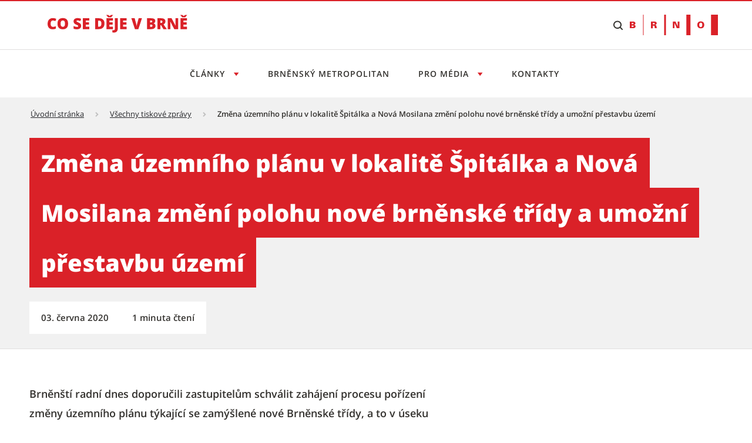

--- FILE ---
content_type: text/html;charset=UTF-8
request_url: https://cosedeje.brno.cz/w/zmena-uzemniho-planu-v-lokalite-spitalka-a-nova-mosilana-zmeni-polohu-nove-brnenske-tridy-a-umozni-prestavbu-uzemi
body_size: 20256
content:




































		<!DOCTYPE html>





























































<html class="ltr" dir="ltr" lang="cs-CZ">

<head>
	<title>Změna územního plánu v lokalitě Špitálka a Nová Mosilana změní polohu nové brněnské třídy a umožní přestavbu území - Tiskový servis</title>

	<meta content="initial-scale=1.0, width=device-width" name="viewport" />

    <link rel="stylesheet" href="https://cosedeje.brno.cz/o/brno-theme/css/app.min.css">
    <link rel="stylesheet" href="https://cosedeje.brno.cz/o/brno-theme/css/print.min.css" media="print">

    <script src="https://cosedeje.brno.cz/o/brno-theme/js/vendor/jquery-3.6.0.min.js"></script>
    <script src="https://cosedeje.brno.cz/o/brno-theme/js/vendor/glightbox.min.js"></script>









































<meta content="text/html; charset=UTF-8" http-equiv="content-type" />














<link data-senna-track="temporary" href="https://cosedeje.brno.cz/w/zmena-uzemniho-planu-v-lokalite-spitalka-a-nova-mosilana-zmeni-polohu-nove-brnenske-tridy-a-umozni-prestavbu-uzemi" rel="canonical" />

<meta property="og:locale" content="cs_CZ">
<meta property="og:locale:alternate" content="cs_CZ">
<meta property="og:site_name" content="Tiskový servis">
<meta property="og:title" content="Změna územního plánu v lokalitě Špitálka a Nová Mosilana změní polohu nové brněnské třídy a umožní přestavbu území">
<meta property="og:type" content="website">
<meta property="og:url" content="https://cosedeje.brno.cz/w/zmena-uzemniho-planu-v-lokalite-spitalka-a-nova-mosilana-zmeni-polohu-nove-brnenske-tridy-a-umozni-prestavbu-uzemi">


<link href="https://cosedeje.brno.cz/o/brno-theme/images/favicon.ico" rel="icon" />



    
        <link id="liferayAUICSS" />
    

        




    
        <link id="liferayPortalCSS" />
    

        










<script data-senna-track="temporary" type="text/javascript">
	// <![CDATA[
		var Liferay = Liferay || {};

		Liferay.Browser = {
			acceptsGzip: function() {
				return true;
			},

			

			getMajorVersion: function() {
				return 131.0;
			},

			getRevision: function() {
				return '537.36';
			},
			getVersion: function() {
				return '131.0';
			},

			

			isAir: function() {
				return false;
			},
			isChrome: function() {
				return true;
			},
			isEdge: function() {
				return false;
			},
			isFirefox: function() {
				return false;
			},
			isGecko: function() {
				return true;
			},
			isIe: function() {
				return false;
			},
			isIphone: function() {
				return false;
			},
			isLinux: function() {
				return false;
			},
			isMac: function() {
				return true;
			},
			isMobile: function() {
				return false;
			},
			isMozilla: function() {
				return false;
			},
			isOpera: function() {
				return false;
			},
			isRtf: function() {
				return true;
			},
			isSafari: function() {
				return true;
			},
			isSun: function() {
				return false;
			},
			isWebKit: function() {
				return true;
			},
			isWindows: function() {
				return false;
			}
		};

		Liferay.Data = Liferay.Data || {};

		Liferay.Data.ICONS_INLINE_SVG = true;

		Liferay.Data.NAV_SELECTOR = '#navigation';

		Liferay.Data.NAV_SELECTOR_MOBILE = '#navigationCollapse';

		Liferay.Data.isCustomizationView = function() {
			return false;
		};

		Liferay.Data.notices = [
			

			
		];

		Liferay.PortletKeys = {
			DOCUMENT_LIBRARY: 'com_liferay_document_library_web_portlet_DLPortlet',
			DYNAMIC_DATA_MAPPING: 'com_liferay_dynamic_data_mapping_web_portlet_DDMPortlet',
			ITEM_SELECTOR: 'com_liferay_item_selector_web_portlet_ItemSelectorPortlet'
		};

		Liferay.PropsValues = {
			JAVASCRIPT_SINGLE_PAGE_APPLICATION_TIMEOUT: 0,
			NTLM_AUTH_ENABLED: false,
			UPLOAD_SERVLET_REQUEST_IMPL_MAX_SIZE: 1073741824
		};

		Liferay.ThemeDisplay = {

			

			
				getLayoutId: function() {
					return '38';
				},

				

				getLayoutRelativeControlPanelURL: function() {
					return '/group/tiskovy-servis/~/control_panel/manage';
				},

				getLayoutRelativeURL: function() {
					return '/cs/w/zmena-uzemniho-planu-v-lokalite-spitalka-a-nova-mosilana-zmeni-polohu-nove-brnenske-tridy-a-umozni-prestavbu-uzemi';
				},
				getLayoutURL: function() {
					return 'https://cosedeje.brno.cz/cs/w/zmena-uzemniho-planu-v-lokalite-spitalka-a-nova-mosilana-zmeni-polohu-nove-brnenske-tridy-a-umozni-prestavbu-uzemi';
				},
				getParentLayoutId: function() {
					return '0';
				},
				isControlPanel: function() {
					return false;
				},
				isPrivateLayout: function() {
					return 'false';
				},
				isVirtualLayout: function() {
					return false;
				},
			

			getBCP47LanguageId: function() {
				return 'cs-CZ';
			},
			getCanonicalURL: function() {

				

				return 'https\x3a\x2f\x2fcosedeje\x2ebrno\x2ecz\x2fcs\x2fw\x2fzmena-uzemniho-planu-v-lokalite-spitalka-a-nova-mosilana-zmeni-polohu-nove-brnenske-tridy-a-umozni-prestavbu-uzemi';
			},
			getCDNBaseURL: function() {
				return 'https://cosedeje.brno.cz';
			},
			getCDNDynamicResourcesHost: function() {
				return '';
			},
			getCDNHost: function() {
				return '';
			},
			getCompanyGroupId: function() {
				return '20123';
			},
			getCompanyId: function() {
				return '20097';
			},
			getDefaultLanguageId: function() {
				return 'cs_CZ';
			},
			getDoAsUserIdEncoded: function() {
				return '';
			},
			getLanguageId: function() {
				return 'cs_CZ';
			},
			getParentGroupId: function() {
				return '317111';
			},
			getPathContext: function() {
				return '';
			},
			getPathImage: function() {
				return '/image';
			},
			getPathJavaScript: function() {
				return '/o/frontend-js-web';
			},
			getPathMain: function() {
				return '/c';
			},
			getPathThemeImages: function() {
				return 'https://cosedeje.brno.cz/o/brno-theme/images';
			},
			getPathThemeRoot: function() {
				return '/o/brno-theme';
			},
			getPlid: function() {
				return '720';
			},
			getPortalURL: function() {
				return 'https://cosedeje.brno.cz';
			},
			getScopeGroupId: function() {
				return '317111';
			},
			getScopeGroupIdOrLiveGroupId: function() {
				return '317111';
			},
			getSessionId: function() {
				return '';
			},
			getSiteAdminURL: function() {
				return 'https://cosedeje.brno.cz/group/tiskovy-servis/~/control_panel/manage?p_p_lifecycle=0&p_p_state=maximized&p_p_mode=view';
			},
			getSiteGroupId: function() {
				return '317111';
			},
			getURLControlPanel: function() {
				return '/group/control_panel?refererPlid=720';
			},
			getURLHome: function() {
				return 'https\x3a\x2f\x2fcosedeje\x2ebrno\x2ecz\x2fweb\x2fcz';
			},
			getUserEmailAddress: function() {
				return '';
			},
			getUserId: function() {
				return '20102';
			},
			getUserName: function() {
				return '';
			},
			isAddSessionIdToURL: function() {
				return false;
			},
			isImpersonated: function() {
				return false;
			},
			isSignedIn: function() {
				return false;
			},
			isStateExclusive: function() {
				return false;
			},
			isStateMaximized: function() {
				return false;
			},
			isStatePopUp: function() {
				return false;
			}
		};

		var themeDisplay = Liferay.ThemeDisplay;

		Liferay.AUI = {

			

			getAvailableLangPath: function() {
				return 'available_languages.jsp?browserId=chrome&themeId=smb_WAR_brnotheme&colorSchemeId=01&minifierType=js&languageId=cs_CZ&b=7306&t=1769093327411';
			},
			getCombine: function() {
				return true;
			},
			getComboPath: function() {
				return '/combo/?browserId=chrome&minifierType=&languageId=cs_CZ&b=7306&t=1765866113504&';
			},
			getDateFormat: function() {
				return '%d.%m.%Y';
			},
			getEditorCKEditorPath: function() {
				return '/o/frontend-editor-ckeditor-web';
			},
			getFilter: function() {
				var filter = 'raw';

				
					
						filter = 'min';
					
					

				return filter;
			},
			getFilterConfig: function() {
				var instance = this;

				var filterConfig = null;

				if (!instance.getCombine()) {
					filterConfig = {
						replaceStr: '.js' + instance.getStaticResourceURLParams(),
						searchExp: '\\.js$'
					};
				}

				return filterConfig;
			},
			getJavaScriptRootPath: function() {
				return '/o/frontend-js-web';
			},
			getLangPath: function() {
				return 'aui_lang.jsp?browserId=chrome&themeId=smb_WAR_brnotheme&colorSchemeId=01&minifierType=js&languageId=cs_CZ&b=7306&t=1765866113504';
			},
			getPortletRootPath: function() {
				return '/html/portlet';
			},
			getStaticResourceURLParams: function() {
				return '?browserId=chrome&minifierType=&languageId=cs_CZ&b=7306&t=1765866113504';
			}
		};

		Liferay.authToken = 'SdgKkXHG';

		

		Liferay.currentURL = '\x2fw\x2fzmena-uzemniho-planu-v-lokalite-spitalka-a-nova-mosilana-zmeni-polohu-nove-brnenske-tridy-a-umozni-prestavbu-uzemi';
		Liferay.currentURLEncoded = '\x252Fw\x252Fzmena-uzemniho-planu-v-lokalite-spitalka-a-nova-mosilana-zmeni-polohu-nove-brnenske-tridy-a-umozni-prestavbu-uzemi';
	// ]]>
</script>

<script src="/o/js_loader_config?t=1765866087004" type="text/javascript"></script>
<script data-senna-track="permanent" src="/combo?browserId=chrome&minifierType=js&languageId=cs_CZ&b=7306&t=1765866113504&/o/frontend-js-aui-web/aui/aui/aui.js&/o/frontend-js-aui-web/liferay/modules.js&/o/frontend-js-aui-web/liferay/aui_sandbox.js&/o/frontend-js-aui-web/aui/attribute-base/attribute-base.js&/o/frontend-js-aui-web/aui/attribute-complex/attribute-complex.js&/o/frontend-js-aui-web/aui/attribute-core/attribute-core.js&/o/frontend-js-aui-web/aui/attribute-observable/attribute-observable.js&/o/frontend-js-aui-web/aui/attribute-extras/attribute-extras.js&/o/frontend-js-aui-web/aui/event-custom-base/event-custom-base.js&/o/frontend-js-aui-web/aui/event-custom-complex/event-custom-complex.js&/o/frontend-js-aui-web/aui/oop/oop.js&/o/frontend-js-aui-web/aui/aui-base-lang/aui-base-lang.js&/o/frontend-js-aui-web/liferay/dependency.js&/o/frontend-js-aui-web/liferay/util.js&/o/frontend-js-web/loader/config.js&/o/frontend-js-web/loader/loader.js&/o/frontend-js-web/liferay/dom_task_runner.js&/o/frontend-js-web/liferay/events.js&/o/frontend-js-web/liferay/lazy_load.js&/o/frontend-js-web/liferay/liferay.js&/o/frontend-js-web/liferay/global.bundle.js&/o/frontend-js-web/liferay/portlet.js&/o/frontend-js-web/liferay/workflow.js" type="text/javascript"></script>




	

	<script data-senna-track="temporary" src="/o/js_bundle_config?t=1765866336396" type="text/javascript"></script>


<script data-senna-track="temporary" type="text/javascript">
	// <![CDATA[
		
			
				
		

		

		
	// ]]>
</script>





	
		

			

			
		
		



	
		

			

			
		
	













	

	





	



	















<link class="lfr-css-file" data-senna-track="temporary" href="https://cosedeje.brno.cz/o/brno-theme/css/main.css?browserId=chrome&amp;themeId=smb_WAR_brnotheme&amp;minifierType=css&amp;languageId=cs_CZ&amp;b=7306&amp;t=1765862520000" id="liferayThemeCSS" rel="stylesheet" type="text/css" />








        
	<style data-senna-track="temporary" type="text/css">

		

			

		

			

		

			

		

			

		

			

		

			

		

			

		

			

		

	</style>

      

<style data-senna-track="temporary" type="text/css">
</style>




















<script data-senna-track="temporary" type="text/javascript">
	if (window.Analytics) {
		window._com_liferay_document_library_analytics_isViewFileEntry = false;
	}
</script>







<script type="text/javascript">
// <![CDATA[
Liferay.on(
	'ddmFieldBlur', function(event) {
		if (window.Analytics) {
			Analytics.send(
				'fieldBlurred',
				'Form',
				{
					fieldName: event.fieldName,
					focusDuration: event.focusDuration,
					formId: event.formId,
					page: event.page
				}
			);
		}
	}
);

Liferay.on(
	'ddmFieldFocus', function(event) {
		if (window.Analytics) {
			Analytics.send(
				'fieldFocused',
				'Form',
				{
					fieldName: event.fieldName,
					formId: event.formId,
					page: event.page
				}
			);
		}
	}
);

Liferay.on(
	'ddmFormPageShow', function(event) {
		if (window.Analytics) {
			Analytics.send(
				'pageViewed',
				'Form',
				{
					formId: event.formId,
					page: event.page,
					title: event.title
				}
			);
		}
	}
);

Liferay.on(
	'ddmFormSubmit', function(event) {
		if (window.Analytics) {
			Analytics.send(
				'formSubmitted',
				'Form',
				{
					formId: event.formId
				}
			);
		}
	}
);

Liferay.on(
	'ddmFormView', function(event) {
		if (window.Analytics) {
			Analytics.send(
				'formViewed',
				'Form',
				{
					formId: event.formId,
					title: event.title
				}
			);
		}
	}
);
// ]]>
</script>










    <link rel="apple-touch-icon" sizes="180x180" href="/o/brno-theme/assets/images/favicon/apple-touch-icon.png" />
    <link rel="icon" type="image/png" sizes="96x96" href="/o/brno-theme/assets/images/favicon/favicon-96x96.png" />
    <link rel="shortcut icon" href="/o/brno-theme/assets/images/favicon/favicon.ico" />
    <link rel="icon" type="image/svg+xml" href="/o/brno-theme/assets/images/favicon/favicon.svg" />
    <link rel="manifest" href="/o/brno-theme/assets/images/favicon/site.webmanifest" />

    <meta name="apple-mobile-web-app-title" content="Změna územního plánu v lokalitě Špitálka a Nová Mosilana změní polohu nové brněnské třídy a umožní přestavbu území - Tiskový servis" />

    <meta name="msapplication-TileColor" content="#ffffff">
    <meta name="msapplication-TileImage" content="/o/brno-theme/assets/images/favicon/web-app-manifest-192x192.png">
    <meta name="theme-color" content="#ffffff">

</head>

<body class="chrome controls-visible  yui3-skin-sam signed-out public-page site appbar-two-line-fixed">


















































































<div class="d-flex flex-column min-vh-100">

	<div class="d-flex flex-column flex-fill smb-theme smb-design">
        <section class="flex-fill " id="content">
            <h2 class="sr-only" role="heading" aria-level="1">Změna územního plánu v lokalitě Špitálka a Nová Mosilana změní polohu nové brněnské třídy a umožní přestavbu území - Tiskový servis</h2>


































	
	

		


















	

		

		
			
		

		
			
				<div class="layout-content portlet-layout" id="main-content" >
					



























	

	<div class="">

				

				<div class=" mb-lg-0 ml-lg-0 mr-lg-0 mt-lg-0 pb-lg-0 pl-lg-0 pr-lg-0 pt-lg-0" style="box-sizing: border-box;border-style: solid; border-width: 0px;opacity: 1.0;">
					<div id="fragment-3102-zvun" >
	<script type="text/javascript">
		$(document).ready(function() {
			let scriptToAdd = document.createElement('script');
			scriptToAdd.type = 'text/javascript';
			let inlineScript = document.createTextNode(
					`var _paq = window._paq = window._paq || [];
					/* tracker methods like "setCustomDimension" should be called before "trackPageView" */
					_paq.push(["setDoNotTrack", true]);
					_paq.push(["disableCookies"]);
					_paq.push(['trackPageView']);
					_paq.push(['enableLinkTracking']);
					(function() {
							var u="https://emmb-matomo.brno.cz/";
							_paq.push(['setTrackerUrl', u+'matomo.php']);
							_paq.push(['setSiteId', '11']);
							var d=document, g=d.createElement('script'), s=d.getElementsByTagName('script')[0];
							g.async=true; g.src=u+'matomo.js'; s.parentNode.insertBefore(g,s);
					})();`);
			scriptToAdd.appendChild(inlineScript);
			$('head').append(scriptToAdd);

			let noscriptToAdd = document.createElement('noscript');
			let inlineNoscript = document.createTextNode(
					`<p><img referrerpolicy="no-referrer-when-downgrade" src="https://emmb-matomo.brno.cz/matomo.php?idsite=11&amp;rec=1" style="border:0;" alt="" /></p>`);
			noscriptToAdd.appendChild(inlineNoscript);    
			$('head').append(noscriptToAdd);
		});
	</script>

</div>
				</div>
			</div>
		
		
		
	



	
		
		
		
		
		
			<div class="">

				

				<div class=" mb-lg-0 ml-lg-0 mr-lg-0 mt-lg-0 pb-lg-0 pl-lg-0 pr-lg-0 pt-lg-0" style="box-sizing: border-box;border-style: solid; border-width: 0px;opacity: 1.0;">
					<div id="fragment-4515-kubx" >

<style>
/* uprava scroll na kotvu kvuli fixni hlavicce */
html {
    scroll-padding-top: 220px;
}

.smb-theme .bno-skip-link ~ .bno-logo:first-of-type svg {
    height: 35px;
}

/* to allow shrink */
@media (max-width: 31.99em) {
    .smb-theme .bno-skip-link ~ .bno-logo:first-of-type svg {
        height: unset;
        max-height: 35px;
    }
}

.smb-theme .bno-appbar-two-line__logo .bno-link svg {
    width: 100%; /* to allow shrink */
    color: unset; /* to remove black color for visited link */
}
</style>

<header class="bno-appbar-two-line">
    <div class="bno-container bno-appbar-two-line__container">
        <div class="bno-container__content">
            <nav class="bno-skip-link" aria-label="Odkazy na přeskočení obsahu">
                <ul class="bno-list--plain">
                    <li>
                        <a class="bno-skip-link__item" href="#bno-main" aria-label="Přeskočit na obsah">Přeskočit na obsah</a>
                    </li>
                </ul>
            </nav>
                <div class="bno-appbar-two-line__logo">
                    <a class="bno-link" href="/" aria-label="Přejít na úvodní stranu">
                            <svg version="1.1" xmlns="http://www.w3.org/2000/svg" xmlns:xlink="http://www.w3.org/1999/xlink" viewbox="0 0 238 40">
                                <path fill="currentColor" d="M8.95,14.93c-1.19,0-2.12.49-2.79,1.47s-1,2.33-1,4.04c0,3.57,1.36,5.36,4.08,5.36.82,0,1.62-.11,2.39-.34s1.54-.5,2.32-.83v4.24c-1.55.69-3.3,1.03-5.26,1.03-2.8,0-4.95-.81-6.44-2.44s-2.24-3.97-2.24-7.05c0-1.92.36-3.61,1.09-5.07s1.76-2.58,3.12-3.36,2.96-1.17,4.79-1.17c2.01,0,3.92.44,5.75,1.31l-1.54,3.95c-.69-.32-1.37-.59-2.06-.81s-1.42-.33-2.21-.33Z" />
                                <path fill="currentColor" d="M34.92,20.34c0,3.12-.77,5.5-2.3,7.12s-3.77,2.44-6.73,2.44-5.14-.82-6.7-2.45c-1.55-1.63-2.33-4.01-2.33-7.13s.77-5.45,2.32-7.08,3.79-2.44,6.73-2.44,5.19.81,6.72,2.42,2.29,3.99,2.29,7.12ZM22.15,20.34c0,3.59,1.25,5.38,3.75,5.38,1.27,0,2.21-.44,2.82-1.31.61-.87.92-2.23.92-4.08s-.31-3.22-.93-4.11-1.55-1.33-2.79-1.33c-2.51,0-3.77,1.81-3.77,5.43Z" />
                                <path fill="currentColor" d="M57.17,24.01c0,1.15-.29,2.17-.88,3.07s-1.43,1.59-2.53,2.08-2.39.74-3.87.74c-1.24,0-2.27-.09-3.11-.26s-1.71-.48-2.62-.91v-4.47c.96.49,1.95.87,2.98,1.15s1.98.41,2.84.41c.74,0,1.29-.13,1.64-.39s.52-.59.52-1c0-.25-.07-.48-.21-.67s-.36-.38-.67-.58c-.31-.2-1.13-.59-2.47-1.19-1.21-.55-2.12-1.08-2.72-1.6s-1.05-1.11-1.35-1.78-.44-1.46-.44-2.37c0-1.71.62-3.04,1.87-4s2.95-1.43,5.13-1.43c1.92,0,3.88.44,5.88,1.33l-1.54,3.87c-1.73-.8-3.23-1.19-4.49-1.19-.65,0-1.13.11-1.42.34s-.44.51-.44.85c0,.36.19.69.56.98s1.4.81,3.07,1.57c1.6.72,2.71,1.49,3.33,2.32s.93,1.86.93,3.12Z" />
                                <path fill="currentColor" d="M71.06,29.65h-11.02V11.09h11.02v4.02h-6v2.92h5.56v4.02h-5.56v3.5h6v4.09Z" />
                                <path fill="currentColor" d="M96.81,19.97c0,3.1-.85,5.48-2.56,7.16s-4.1,2.51-7.19,2.51h-6V11.09h6.42c2.98,0,5.28.76,6.9,2.29s2.43,3.72,2.43,6.6ZM91.61,20.15c0-1.7-.34-2.96-1.01-3.78s-1.69-1.23-3.07-1.23h-1.46v10.4h1.12c1.52,0,2.64-.44,3.35-1.33s1.07-2.24,1.07-4.06Z" />
                                <path fill="currentColor" d="M111.38,5.44v.37c-.56.56-1.15,1.19-1.76,1.9s-1.11,1.34-1.49,1.89h-4.99c-.33-.51-.8-1.11-1.4-1.81s-1.23-1.36-1.87-1.99v-.37h3.28c.58.36,1.4,1,2.46,1.9.99-.86,1.84-1.5,2.55-1.9h3.22ZM111.16,29.65h-11.02V11.09h11.02v4.02h-6v2.92h5.56v4.02h-5.56v3.5h6v4.09Z" />
                                <path fill="currentColor" d="M112.95,35.47c-.91,0-1.78-.09-2.6-.27v-3.9c.27.05.56.11.86.17s.63.1.99.1c.83,0,1.42-.25,1.78-.75.36-.5.53-1.35.53-2.56V11.09h5.04v16.74c0,2.51-.55,4.42-1.65,5.71s-2.75,1.94-4.95,1.94Z" />
                                <path fill="currentColor" d="M134.58,29.65h-11.02V11.09h11.02v4.02h-6v2.92h5.56v4.02h-5.56v3.5h6v4.09Z" />
                                <path fill="currentColor" d="M155.01,11.09h5.61l-6.08,18.56h-5.9l-6.06-18.56h5.64l2.53,9.41c.53,2.09.81,3.55.86,4.37.06-.59.18-1.33.36-2.22s.33-1.59.47-2.1l2.58-9.46Z" />
                                <path fill="currentColor" d="M169.38,11.09h6.47c2.52,0,4.39.37,5.62,1.12,1.22.75,1.83,1.92,1.83,3.5,0,1.04-.27,1.93-.8,2.67s-1.24,1.21-2.11,1.42v.13c1.15.3,1.98.81,2.5,1.52.52.71.77,1.63.77,2.77,0,1.68-.63,3.01-1.9,3.98-1.26.97-2.99,1.45-5.17,1.45h-7.22V11.09ZM174.4,18.21h1.51c.72,0,1.28-.15,1.67-.44.39-.3.59-.74.59-1.32,0-1.04-.79-1.56-2.36-1.56h-1.41v3.33ZM174.4,21.88v3.9h1.76c1.57,0,2.35-.66,2.35-1.98,0-.62-.21-1.09-.63-1.42-.42-.33-1.03-.49-1.82-.49h-1.66Z" />
                                <path fill="currentColor" d="M191.92,22.89v6.75h-5.01V11.09h6.08c5.04,0,7.57,1.83,7.57,5.48,0,2.15-1.05,3.81-3.15,4.99l5.41,8.09h-5.69l-3.94-6.75h-1.27ZM191.92,19.12h.94c1.75,0,2.63-.77,2.63-2.32,0-1.28-.86-1.92-2.58-1.92h-.99v4.24Z" />
                                <path fill="currentColor" d="M222.17,29.65h-6.58l-6.78-13.08h-.11c.16,2.06.24,3.63.24,4.71v8.37h-4.44V11.09h6.55l6.75,12.9h.08c-.12-1.87-.18-3.37-.18-4.51v-8.39h4.47v18.56Z" />
                                <path fill="currentColor" d="M237.42,5.44v.37c-.56.56-1.15,1.19-1.76,1.9s-1.11,1.34-1.49,1.89h-4.99c-.33-.51-.8-1.11-1.4-1.81-.61-.7-1.23-1.36-1.87-1.99v-.37h3.28c.58.36,1.4,1,2.46,1.9.99-.86,1.84-1.5,2.55-1.9h3.22ZM237.2,29.65h-11.02V11.09h11.02v4.02h-6v2.92h5.56v4.02h-5.56v3.5h6v4.09Z" />
                            </svg>
                    </a>
                </div>
            <nav class="bno-actions u-hide--tablet" aria-label="Vyhledávání">
                <ul class="bno-list--plain">
                        <li>
                            <!-- Note: JS will change this html to: wcag--show switched tabindex="0" -->
                            <button class="bno-toggle bno-toggle--search bno-trigger--search wcag--hide" tabindex="-1" aria-label="Zobrazit vyhledávací formulář" aria-expanded="false" aria-controls="bno-search">
                                <span class="bno-icon bno-icon--search" aria-hidden="true"></span>
                            </button>
                            <!-- Note: JS will change this html to: wcag--hide switched tabindex="-1" -->
                            <a class="bno-toggle bno-toggle--search bno-trigger--search wcag--show" href="#vyhledavani" tabindex="0" aria-label="Přeskočit na vyhledávání">
                                <span class="bno-icon bno-icon--search" aria-hidden="true"></span>
                            </a>
                        </li>
                </ul>
            </nav>
            <a class="bno-logo" href="https://www.brno.cz" title="Přejít na web Brno.cz" aria-label="Přejít na web Brno.cz">
                <svg version="1.1" xmlns="http://www.w3.org/2000/svg" xmlns:xlink="http://www.w3.org/1999/xlink" viewbox="0 0 150 35" xml:space="preserve">
                    <path fill="currentColor" fill-rule="evenodd" clip-rule="evenodd" d="M5.1,20.9c0.8,0,1.4-0.5,1.4-1.2c0-0.6-0.4-1.2-1.2-1.3H3.2v2.5H5.1z M3.2,16.3l1.6,0
                        c0.9,0,1.4-0.3,1.4-1.2C6.3,14.4,5.7,14,5,14H3.2V16.3z M0.1,23.1V11.7h5.5c2.1,0,4,1,4,3c0,1.4-1.2,2.3-2.5,2.5v0
                        c1.5,0.2,2.7,1.2,2.7,2.8c0,3.3-4.2,3.1-4.3,3.1H0.1z M40.5,16.6c1,0,2-0.1,2-1.3c0-1.2-1-1.3-2-1.3h-1.2v2.6H40.5z M41.4,11.7
                        c1.9,0,4.4,0.5,4.4,2.9c0,1.7-1.3,2.6-2.9,2.8v0.1c2,0,2.4,1.1,2.6,2.8c0.1,1,0.3,1.9,0.5,2.8h-3.4c-0.2-0.8-0.3-1.6-0.3-2.4
                        c-0.1-1.4-0.2-1.9-1.8-1.9h-1.2v4.4h-3.2V11.7H41.4z M77.8,11.7l3.8,8.5l0,0v-8.5h2.8v11.4h-4.4l-3.9-8.7h0v8.7h-2.8V11.7H77.8z
                        M120.8,13.7c-2.2,0-2.6,2-2.6,3.8c0,1.7,0.4,3.7,2.6,3.7c2.2,0,2.6-2,2.6-3.7C123.4,15.7,123,13.7,120.8,13.7 M23.6,0v34.9h-1.2V0
                        H23.6z M61.4,0v34.9h-2.9V0H61.4z M103.3,0v34.9h-7V0H103.3z M149.9,0v34.9h-11.6V0H149.9z M120.8,11.5c3.8,0,5.9,2.2,5.9,5.9
                        c0,3.8-2.1,5.9-5.9,5.9c-3.8,0-5.9-2.2-5.9-5.9C114.9,13.7,117,11.5,120.8,11.5z"></path>
                </svg>
            </a>
        </div>
    </div>
    <div class="bno-container bno-appbar-two-line__container">
        <div class="bno-container__content">
            <nav class="bno-main-nav" id="bno-navigation" aria-label="Hlavní navigace">
                <!-- .bno-main-nav__inner je v Global\ddm-templates\brno_theme_style-navigation.ftl -->








































	

	<div class="portlet-boundary portlet-boundary_com_liferay_site_navigation_menu_web_portlet_SiteNavigationMenuPortlet_  portlet-static portlet-static-end portlet-barebone portlet-navigation " id="p_p_id_com_liferay_site_navigation_menu_web_portlet_SiteNavigationMenuPortlet_INSTANCE_hlavnimenu_">
		<span id="p_com_liferay_site_navigation_menu_web_portlet_SiteNavigationMenuPortlet_INSTANCE_hlavnimenu"></span>




	

	
		
			






































	
	
	
		
<section class="portlet" id="portlet_com_liferay_site_navigation_menu_web_portlet_SiteNavigationMenuPortlet_INSTANCE_hlavnimenu">

	<div class="portlet-content">


		
			<div class=" portlet-content-container">
				


	<div class="portlet-body">



	
		
			
			
				
					























































	

				

				
					
					
						


	

		




















	

		

		
			
				

        <div class="bno-main-nav__inner">
            <div class="bno-main-nav__scroll">
                <ul class="bno-main-nav__container">

                            <li class="bno-main-nav__item bno-main-nav__item--expandable">
                                <button type="button" class="bno-main-nav__link" aria-expanded="false" aria-controls="subnav1" aria-label="Otevřít menu Články">
                                    Články
                                </button>
                                <div id="subnav1" class="bno-main-nav__sub-nav">
                                    <div class="bno-main-nav__sub-inner">
                                        <div class="bno-main-nav__sub-scroll">

                                                <div class="bno-main-nav__sub-col">
                                                        <ul class="bno-main-nav__sub-container">

        <li class="bno-main-nav__sub-item">
            <a href="https://cosedeje.brno.cz/vsechny-clanky?kategorie=bydleni" class="bno-link" aria-label="Bydlení">
                Bydlení
            </a>
        </li>

        <li class="bno-main-nav__sub-item">
            <a href="https://cosedeje.brno.cz/vsechny-clanky?kategorie=doprava" class="bno-link" aria-label="Doprava">
                Doprava
            </a>
        </li>

        <li class="bno-main-nav__sub-item">
            <a href="https://cosedeje.brno.cz/vsechny-clanky?kategorie=investice-dotace" class="bno-link" aria-label="Investice &amp; dotace">
                Investice &amp; dotace
            </a>
        </li>

        <li class="bno-main-nav__sub-item">
            <a href="https://cosedeje.brno.cz/vsechny-clanky?kategorie=urad" class="bno-link" aria-label="Úřad">
                Úřad
            </a>
        </li>

        <li class="bno-main-nav__sub-item">
            <a href="https://cosedeje.brno.cz/vsechny-clanky?kategorie=volny-cas" class="bno-link" aria-label="Volný čas">
                Volný čas
            </a>
        </li>

                                                        </ul>






        <div class="bno-main-nav__sub-cta">
            <a href="https://cosedeje.brno.cz/vsechny-clanky" class="bno-button bno-button--standalone bno-button--secondary" aria-label="Všechny články">
                Všechny články
            </a>
        </div>
                                                </div>
                                        </div>
                                    </div>
                                </div>
                            </li>
                            <li class="bno-main-nav__item">
                                <a href="https://cosedeje.brno.cz/brnensky-metropolitan" class="bno-main-nav__link" aria-label="Brněnský metropolitan">
                                    Brněnský metropolitan
                                </a>
                            </li>


                            <li class="bno-main-nav__item bno-main-nav__item--expandable">
                                <button type="button" class="bno-main-nav__link" aria-expanded="false" aria-controls="subnav2" aria-label="Otevřít menu Pro média">
                                    Pro média
                                </button>
                                <div id="subnav2" class="bno-main-nav__sub-nav">
                                    <div class="bno-main-nav__sub-inner">
                                        <div class="bno-main-nav__sub-scroll">

                                                <div class="bno-main-nav__sub-col">
                                                        <ul class="bno-main-nav__sub-container">

        <li class="bno-main-nav__sub-item">
            <a href="https://cosedeje.brno.cz/vsechny-clanky?typ=tiskova-zprava" class="bno-link" aria-label="Tiskové zprávy">
                Tiskové zprávy
            </a>
        </li>

        <li class="bno-main-nav__sub-item">
            <a href="https://cosedeje.brno.cz/akce" class="bno-link" aria-label="Akce">
                Akce
            </a>
        </li>

        <li class="bno-main-nav__sub-item">
            <a href="https://cosedeje.brno.cz/fotogalerie" class="bno-link" aria-label="Fotogalerie">
                Fotogalerie
            </a>
        </li>
                                                        </ul>



                                                </div>
                                        </div>
                                    </div>
                                </div>
                            </li>
                            <li class="bno-main-nav__item">
                                <a href="https://cosedeje.brno.cz/kontakty" class="bno-main-nav__link" aria-label="Kontakty">
                                    Kontakty
                                </a>
                            </li>

                </ul>
            </div>
        </div>

    <style>
    #search-list-module .bno-breadcrumbs {
        display: none;
    }
    .control-menu-container {
        display: none;
    }
    .lfr-product-menu-panel + div .control-menu-container {
        display: block;
    }
    </style>


			
			
		
	
	
	
	


	
	

					
				
			
		
	
	



	</div>

			</div>
		
	</div>
</section>
	

		
		
	







	</div>




            </nav>
                <nav class="bno-actions u-hide-from--tablet" aria-label="Vyhledávání">
                    <ul class="bno-list--plain">
                        <li>
                            <!-- Note: JS will change this html to: wcag--show switched tabindex="0" -->
                            <button class="bno-toggle bno-toggle--search bno-trigger--search wcag--hide" tabindex="-1" aria-label="Zobrazit vyhledávací formulář" aria-expanded="false" aria-controls="bno-search">
                                <span class="bno-icon bno-icon--search" aria-hidden="true"></span>
                            </button>
                            <!-- Note: JS will change this html to: wcag--hide switched tabindex="-1" -->
                            <a class="bno-toggle bno-toggle--search bno-trigger--search wcag--show" href="#vyhledavani" tabindex="0" aria-label="Přeskočit na vyhledávání">
                                <span class="bno-icon bno-icon--search" aria-hidden="true"></span>
                            </a>
                        </li>
                    </ul>
                </nav>
                <div class="bno-container bno-container--spread-min bno-actions__search" id="bno-search">
                    <div class="bno-container__content">
                        <div id="search-whisperer-header-module" class="bno-search" data-template="header" data-group-id="317111" data-show-site-url="false" data-result-url="/vyhledavani" data-endpoint="/search/tis/autocomplete">
                        </div>
                    </div>
                </div>
        </div>
    </div>
</header>










































	

	<div class="portlet-boundary portlet-boundary_com_asseco_smb_web_portal_portlets_announcement_AnnouncementPortlet_  portlet-static portlet-static-end portlet-barebone show-announcement-portlet " id="p_p_id_com_asseco_smb_web_portal_portlets_announcement_AnnouncementPortlet_INSTANCE_show_announcement_tiskovyservis_">
		<span id="p_com_asseco_smb_web_portal_portlets_announcement_AnnouncementPortlet_INSTANCE_show_announcement_tiskovyservis"></span>




	

	
		
			






































	
	
	
		
<section class="portlet" id="portlet_com_asseco_smb_web_portal_portlets_announcement_AnnouncementPortlet_INSTANCE_show_announcement_tiskovyservis">

	<div class="portlet-content">


		
			<div class=" portlet-content-container">
				


	<div class="portlet-body">



	
		
			
			
				
					























































	

				

				
					
					
						


	

		






























	
	

					
				
			
		
	
	



	</div>

			</div>
		
	</div>
</section>
	

		
		
	







	</div>






</div>
				</div>
			</div>
		
		
		
	



	
		
		
		
		
			
				
				

					

					























	
		
		
		
		
		
		
		

			

			























	
		
		
		
		
		
			<div class="">

				

				<div class=" mb-lg-0 ml-lg-0 mr-lg-0 mt-lg-0 pb-lg-0 pl-lg-0 pr-lg-0 pt-lg-0" style="box-sizing: border-box;border-style: solid; border-width: 0px;opacity: 1.0;">
					






































        
                <div class="journal-content-article " data-analytics-asset-id="1208168" data-analytics-asset-title="Změna územního plánu v lokalitě Špitálka a Nová Mosilana změní polohu nové brněnské třídy a umožní přestavbu území" data-analytics-asset-type="web-content">
                        

                        


<main tabindex="-1" id="bno-main">

    




    <section class="bno-breadcrumbs-container">
    	<div class="bno-container bno-container--offset-none">
    		<div class="bno-container__content">
    			<nav class="bno-breadcrumbs" aria-label="">
          	        <ol class="bno-breadcrumbs__list">
        <li class="bno-breadcrumbs__item">
            <span aria-hidden="true"></span>
    			<a href="/" class="bno-link" aria-label="Úvodní stránka">Úvodní stránka</a>
    		
    		<script>
        		var breadcrumbsBeznaStranka = breadcrumbsBeznaStranka || [];
        
        		breadcrumbsBeznaStranka.push({
        			name: 'Úvodní stránka',
        			url: 'https://cosedeje.brno.cz/',
        		});
        	</script>
    	</li>
        <li class="bno-breadcrumbs__item">
            <span aria-hidden="true"></span>
    			<a href="/vsechny-clanky?typ=tiskova-zprava" class="bno-link" aria-label="Všechny tiskové zprávy">Všechny tiskové zprávy</a>
    		
    		<script>
        		var breadcrumbsBeznaStranka = breadcrumbsBeznaStranka || [];
        
        		breadcrumbsBeznaStranka.push({
        			name: 'Všechny tiskové zprávy',
        			url: 'https://cosedeje.brno.cz/vsechny-clanky',
        		});
        	</script>
    	</li>
        <li class="bno-breadcrumbs__item">
            <span aria-hidden="true"></span>
    			<strong aria-current="page">Změna územního plánu v lokalitě Špitálka a Nová Mosilana změní polohu nové brněnské třídy a umožní přestavbu území</strong>
    		
    		<script>
        		var breadcrumbsBeznaStranka = breadcrumbsBeznaStranka || [];
        
        		breadcrumbsBeznaStranka.push({
        			name: 'Změna územního plánu v lokalitě Špitálka a Nová Mosilana změní polohu nové brněnské třídy a umožní přestavbu území',
        			url: 'https://cosedeje.brno.cz/w/zmena-uzemniho-planu-v-lokalite-spitalka-a-nova-mosilana-zmeni-polohu-nove-brnenske-tridy-a-umozni-prestavbu-uzemi',
        		});
        	</script>
    	</li>
                    </ol>
    	        </nav>
    		</div>
    	</div>
    </section>

    <script>
        (function () {
            const data = {
                "@context": "https://schema.org",
                "@type": "BreadcrumbList",
                "itemListElement": [],
            };
    
            breadcrumbsBeznaStranka.forEach((item, index) => {
                const listItem = {
                    "@type": "ListItem",
                    "position": index + 1,
                    "name": item.name,
                    "item": item.url,
                };
    
                data.itemListElement.push(listItem);
            });
    
            const script = document.createElement('script');
            script.setAttribute('type', 'application/ld+json');
            script.textContent = JSON.stringify(data);
            document.head.appendChild(script);
        })();
    </script>

    <header>
        <div class="bno-hero-banner bno-hero-banner--height-auto bno-hero-banner--compact">
            <div class="bno-container">
                <div class="bno-container__content">
        <h1 class="bno-title--alpha">
            <span>Změna územního plánu v lokalitě Špitálka a Nová Mosilana změní polohu nové brněnské třídy a umožní přestavbu území</span>
        </h1>

                        <ul class="bno-subtitle__list bno-subtitle--with-top-offset bno-list--plain">
        <li>
            <span class="bno-subtitle">
                    <span>03. června 2020</span>
            </span>
        </li>
        <li>
            <span class="bno-subtitle">
                    <span>1 minuta čtení</span>
            </span>
        </li>
                        </ul>
                </div>
            </div>
        </div>
    </header>

    <div class="bno-main">
        <div class="bno-container">
            <div class="bno-container__content">
                <div class="bno-layout bno-layout--ratio-3-1">
                    <article class="bno-layout__col bno-layout__col--spread-25">
                            <p class='bno-perex'>Brněnští radní dnes doporučili zastupitelům schválit zahájení procesu pořízení změny územního plánu týkající se zamýšlené nové Brněnské třídy, a to v úseku mezi ulicemi Mlýnská a Cejl.</p>

                            <p><em>„Hlavním cílem změny je určit novou trasu zamýšlené Brněnské třídy, a především umožnit přestavbu starých opuštěných továrních areálů na tzv. chytrou čtvrť a novou čtvrť pro bydlení. S tím také souvisí úpravy navazujících funkčních ploch, které by vytvořily územní podmínky pro plánované záměry přestaveb v daném území,“</em> popsal <strong>radní pro oblast územního plánování a rozvoje Filip Chvátal</strong>. </p><p>Díky tomu se prověří možnost úpravy polohy části trasy Brněnské třídy tak, aby se zachovala koncepce dopravy.<em> „Vzhledem k celému průběhu této trasy v navazujícím (změnou neřešeném) území požaduji prověření možnosti změn navazujícího funkčního využití ploch pro účely plánovaných přestaveb v území. Změna územního plánu má také odpovědět na otázku, jak vysoké budovy v tomto místě budou. V neposlední řadě je v daném území potřeba zajistit veřejnou vybavenost, jako jsou mateřská a základní škola,“ </em>dodal<strong> Filip Chvátal</strong>. </p><p>Zpracovatel změny územního plánu bude vybrán poté, co s tímto bude souhlasit Zastupitelstvo města Brna.</p><p></p><p></p><p></p><p><em>Bc. Filip Poňuchálek<br>Tiskový mluvčí<br>Magistrát města Brna<br>tel.: +420 542 172 162<br>mobil: +420 773 785 318<br>e-mail: ponuchalek.filip@brno.cz&nbsp; </br></br></br></br></br></em></p>

                        <ul class="bno-grid bno-grid--x2 bno-list--plain">

                        </ul>

                    </article>
                    
                    <aside class="bno-layout__col bno-layout__col--spread-15">



                            <div>
                                <h3 class="_only-child:d-none u-mt--48">Související</h3>






        
                            </div>
                    </aside>
                </div>
            </div>
        </div>


                <section class="bno-container bno-container--full-with-border">
                    <div class="bno-container__content">
                        <h2>Další zprávy z rubriky</h2>
                        <ul class="bno-flexbox bno-flexbox--grid-or-scroll bno-flexbox--gap-16 bno-flexbox--articles bno-list--plain">

                                <li>
    <article class="bno-preview-tile bno-preview-tile--no-border bno-preview-tile--no-offset-x">
        <div class="bno-preview-tile__header">
    <img src="[data-uri]"
        alt="Tisková zpráva - defaultní obrázek"
        style="width: 280px; height: 140px;">
        </div>
        <div class="bno-preview-tile__info">
            <span>29. ledna 2026</span>

                <a href="/vsechny-clanky?kategorie=doprava" 
                    aria-label="Doprava">Doprava</a>
        </div>
        <div class="bno-preview-tile__content">
            <h5>
                <a href="/w/parkovaci-dum-v-novem-liskovci-ma-zacit-rust-jeste-letos-prinese-skoro-300-mist" aria-label="Parkovací dům v Novém Lískovci má začít růst ještě letos, přinese skoro 300 míst">Parkovací dům v Novém Lískovci má začít růst ještě letos, přinese skoro 300 míst</a>
            </h5>
                <p class="bno-note">Více parkovacích míst by už v příštím roce mělo usnadnit život novolískoveckému obyvatelstvu. Na místě dnešní neoficiální parkovací plochy vznikne čtyřpodlažní parkovací dům částečně zapuštěný do...</p>
        </div>
    </article>
                                </li>


                                <li>
    <article class="bno-preview-tile bno-preview-tile--no-border bno-preview-tile--no-offset-x">
        <div class="bno-preview-tile__header">
    <img src="[data-uri]"
        alt="Tisková zpráva - defaultní obrázek"
        style="width: 280px; height: 140px;">
        </div>
        <div class="bno-preview-tile__info">
            <span>28. ledna 2026</span>

                <a href="/vsechny-clanky?kategorie=brnenska-metropolitni-oblast" 
                    aria-label="Brněnská metropolitní oblast">Brněnská metropolitní oblast</a>
        </div>
        <div class="bno-preview-tile__content">
            <h5>
                <a href="/w/metropolitni-oblasti-a-aglomerace-zakladaji-spolecny-svazek-cilem-je-mit-silny-a-jednotny-hlas-pri-prosazovani-zajmu-mest" aria-label="Metropolitní oblasti a aglomerace zakládají společný svazek. Cílem je mít silný a jednotný hlas při prosazování zájmů měst">Metropolitní oblasti a aglomerace zakládají společný svazek. Cílem je mít silný a jednotný hlas při prosazování zájmů měst</a>
            </h5>
                <p class="bno-note">Primátoři českých metropolitních oblastí a aglomerací se 27. ledna v Praze sešli na prvním zasedání valné hromady svazku obcí Metropolitních oblastí a aglomerací České republiky (SO MOA). Zasedání...</p>
        </div>
    </article>
                                </li>


                                <li>
    <article class="bno-preview-tile bno-preview-tile--no-border bno-preview-tile--no-offset-x">
        <div class="bno-preview-tile__header">
    <img src="[data-uri]"
        alt="Tisková zpráva - defaultní obrázek"
        style="width: 280px; height: 140px;">
        </div>
        <div class="bno-preview-tile__info">
            <span>28. ledna 2026</span>

                <a href="/vsechny-clanky?kategorie=kultura-kreativni-odvetvi" 
                    aria-label="Kultura & kreativní odvětví">Kultura & kreativní odvětví</a>
        </div>
        <div class="bno-preview-tile__content">
            <h5>
                <a href="/w/divadlo-radost-hleda-noveho-reditele-ci-reditelku" aria-label="Divadlo Radost hledá nového ředitele či ředitelku">Divadlo Radost hledá nového ředitele či ředitelku</a>
            </h5>
                <p class="bno-note">Rada města Brna na své dnešní schůzi vyhlásila výběrové řízení na ředitele nebo ředitelku Divadla Radost.</p>
        </div>
    </article>
                                </li>


                                <li>
    <article class="bno-preview-tile bno-preview-tile--no-border bno-preview-tile--no-offset-x">
        <div class="bno-preview-tile__header">
    <img src="[data-uri]"
        alt="Tisková zpráva - defaultní obrázek"
        style="width: 280px; height: 140px;">
        </div>
        <div class="bno-preview-tile__info">
            <span>28. ledna 2026</span>

                <a href="/vsechny-clanky?kategorie=technologie-inovace" 
                    aria-label="Technologie & inovace">Technologie & inovace</a>
        </div>
        <div class="bno-preview-tile__content">
            <h5>
                <a href="/w/brno-inovovalo-mapove-aplikace-k-udrzitelnym-tematum" aria-label="Brno inovovalo mapové aplikace k udržitelným tématům">Brno inovovalo mapové aplikace k udržitelným tématům</a>
            </h5>
                <p class="bno-note">Nové přehledné mapy ekologických projektů mají k&nbsp;dispozici Brňané a Brňanky. Město sjednotilo a modernizovalo aplikace k Ekodotacím, podpoře stromů i cirkulární ekonomice tak, aby se v nich...</p>
        </div>
    </article>
                                </li>

                        </ul>
                    </div>
                </section>


            <section class="bno-container bno-container--full-with-border">
                <div class="bno-container__content">
                    <h2>Nejnovější tiskové zprávy</h2>
                    <ul class="bno-flexbox bno-flexbox--grid-or-scroll bno-flexbox--gap-16 bno-flexbox--articles bno-list--plain">

                            <li>
    <article class="bno-preview-tile bno-preview-tile--no-border bno-preview-tile--no-offset-x">
        <div class="bno-preview-tile__header">
    <img src="[data-uri]"
        alt="Tisková zpráva - defaultní obrázek"
        style="width: 280px; height: 140px;">
        </div>
        <div class="bno-preview-tile__info">
            <span>29. ledna 2026</span>

                <a href="/vsechny-clanky?kategorie=doprava" 
                    aria-label="Doprava">Doprava</a>
        </div>
        <div class="bno-preview-tile__content">
            <h5>
                <a href="/w/parkovaci-dum-v-novem-liskovci-ma-zacit-rust-jeste-letos-prinese-skoro-300-mist" aria-label="Parkovací dům v Novém Lískovci má začít růst ještě letos, přinese skoro 300 míst">Parkovací dům v Novém Lískovci má začít růst ještě letos, přinese skoro 300 míst</a>
            </h5>
                <p class="bno-note">Více parkovacích míst by už v příštím roce mělo usnadnit život novolískoveckému obyvatelstvu. Na místě dnešní neoficiální parkovací plochy vznikne čtyřpodlažní parkovací dům částečně zapuštěný do...</p>
        </div>
    </article>
                            </li>


                            <li>
    <article class="bno-preview-tile bno-preview-tile--no-border bno-preview-tile--no-offset-x">
        <div class="bno-preview-tile__header">
    <img src="[data-uri]"
        alt="Tisková zpráva - defaultní obrázek"
        style="width: 280px; height: 140px;">
        </div>
        <div class="bno-preview-tile__info">
            <span>28. ledna 2026</span>

                <a href="/vsechny-clanky?kategorie=brnenska-metropolitni-oblast" 
                    aria-label="Brněnská metropolitní oblast">Brněnská metropolitní oblast</a>
        </div>
        <div class="bno-preview-tile__content">
            <h5>
                <a href="/w/metropolitni-oblasti-a-aglomerace-zakladaji-spolecny-svazek-cilem-je-mit-silny-a-jednotny-hlas-pri-prosazovani-zajmu-mest" aria-label="Metropolitní oblasti a aglomerace zakládají společný svazek. Cílem je mít silný a jednotný hlas při prosazování zájmů měst">Metropolitní oblasti a aglomerace zakládají společný svazek. Cílem je mít silný a jednotný hlas při prosazování zájmů měst</a>
            </h5>
                <p class="bno-note">Primátoři českých metropolitních oblastí a aglomerací se 27. ledna v Praze sešli na prvním zasedání valné hromady svazku obcí Metropolitních oblastí a aglomerací České republiky (SO MOA). Zasedání...</p>
        </div>
    </article>
                            </li>


                            <li>
    <article class="bno-preview-tile bno-preview-tile--no-border bno-preview-tile--no-offset-x">
        <div class="bno-preview-tile__header">
    <img src="[data-uri]"
        alt="Tisková zpráva - defaultní obrázek"
        style="width: 280px; height: 140px;">
        </div>
        <div class="bno-preview-tile__info">
            <span>28. ledna 2026</span>

                <a href="/vsechny-clanky?kategorie=kultura-kreativni-odvetvi" 
                    aria-label="Kultura & kreativní odvětví">Kultura & kreativní odvětví</a>
        </div>
        <div class="bno-preview-tile__content">
            <h5>
                <a href="/w/divadlo-radost-hleda-noveho-reditele-ci-reditelku" aria-label="Divadlo Radost hledá nového ředitele či ředitelku">Divadlo Radost hledá nového ředitele či ředitelku</a>
            </h5>
                <p class="bno-note">Rada města Brna na své dnešní schůzi vyhlásila výběrové řízení na ředitele nebo ředitelku Divadla Radost.</p>
        </div>
    </article>
                            </li>


                            <li>
    <article class="bno-preview-tile bno-preview-tile--no-border bno-preview-tile--no-offset-x">
        <div class="bno-preview-tile__header">
    <img src="[data-uri]"
        alt="Tisková zpráva - defaultní obrázek"
        style="width: 280px; height: 140px;">
        </div>
        <div class="bno-preview-tile__info">
            <span>28. ledna 2026</span>

                <a href="/vsechny-clanky?kategorie=technologie-inovace" 
                    aria-label="Technologie & inovace">Technologie & inovace</a>
        </div>
        <div class="bno-preview-tile__content">
            <h5>
                <a href="/w/brno-inovovalo-mapove-aplikace-k-udrzitelnym-tematum" aria-label="Brno inovovalo mapové aplikace k udržitelným tématům">Brno inovovalo mapové aplikace k udržitelným tématům</a>
            </h5>
                <p class="bno-note">Nové přehledné mapy ekologických projektů mají k&nbsp;dispozici Brňané a Brňanky. Město sjednotilo a modernizovalo aplikace k Ekodotacím, podpoře stromů i cirkulární ekonomice tak, aby se v nich...</p>
        </div>
    </article>
                            </li>

                    </ul>
                </div>
            </section>
    </div>
</main>

<style>
.smb-theme ._flex-col {
    display: flex;
    flex-direction: column;
}

.smb-theme ._h-full {
    height: 100%;
}
</style>
                </div>

                
        



				</div>
			</div>
		
		
		
	


		
	


				
			
		
		
		
		
	



	
		
		
		
		
		
			<div class="">

				

				<div class=" mb-lg-0 ml-lg-0 mr-lg-0 mt-lg-0 pb-lg-0 pl-lg-0 pr-lg-0 pt-lg-0" style="box-sizing: border-box;border-style: solid; border-width: 0px;opacity: 1.0;">
					<div id="fragment-0-cjdj" >







































	

	<div class="portlet-boundary portlet-boundary_com_liferay_journal_content_web_portlet_JournalContentPortlet_  portlet-static portlet-static-end portlet-barebone portlet-journal-content " id="p_p_id_com_liferay_journal_content_web_portlet_JournalContentPortlet_INSTANCE_cjdj_">
		<span id="p_com_liferay_journal_content_web_portlet_JournalContentPortlet_INSTANCE_cjdj"></span>




	

	
		
			






































	
	
	
		
<section class="portlet" id="portlet_com_liferay_journal_content_web_portlet_JournalContentPortlet_INSTANCE_cjdj">

	<div class="portlet-content">

			<div class="autofit-float autofit-row portlet-header">


					<div class="autofit-col autofit-col-end">
						<div class="autofit-section">
							<div class="visible-interaction">
	
		

		

		

		
	
</div>
						</div>
					</div>
			</div>

		
			<div class=" portlet-content-container">
				


	<div class="portlet-body">



	
		
			
			
				
					























































	

				

				
					
					
						


	

		
































	
	
		
			
			
				
					
					
					

						

						<div class="" data-fragments-editor-item-id="20131-317909" data-fragments-editor-item-type="fragments-editor-mapped-item">
							




















        
                <div class="journal-content-article " data-analytics-asset-id="317907" data-analytics-asset-title="Patička" data-analytics-asset-type="web-content">
                        

                        

    <footer class="bno-footer bno-footer-project u-bg-color--grey" id="menu">
        <div class="bno-container">
            <div class="bno-container__content">
                <div class="bno-footer__big-col">
                    <div class="bno-footer__merged-col">
                        <div class="bno-footer__col">
                            <nav class="bno-footer__guidepost">
                                    <ul>

            <li>
                <a href="/aktuality" aria-label="Aktuality">Aktuality</a>
            </li>

            <li>
                <a href="/brnensky-metropolitan" aria-label="Brněnský metropolitan">Brněnský metropolitan</a>
            </li>

            <li>
                <a href="/pro-media" aria-label="Pro média">Pro média</a>
            </li>
                                    </ul>

                                    <ul>

            <li>
                <a href="/kontakty" aria-label="Kontakty">Kontakty</a>
            </li>

            <li>
                <a href="https://cosedeje.brno.cz/w/pravidla-soutezi-na-socialnich-sitich" aria-label="Pravidla soutěží">Pravidla soutěží</a>
            </li>

                                    </ul>
                            </nav>
                        </div>
                        <div class="bno-footer__col">
                                <address class="bno-bodycopy">
                                    <strong>Magistrát města Brna</strong><br>Dominikánské nám. 196/1<br>601 67 Brno<br><a href="tel:Tel.: 542 172 162" aria-label="Odkaz na telefonní číslo Tel.: 542 172 162">Tel.: 542 172 162</a>
                                </address>
                        </div>
                    </div>
                </div>

                    <div class="bno-footer__col bno-footer__col-social">

    <ul class="bno-social-list">
        <li class="bno-social-list__item">
            <a class="bno-social-list__link" href="https://www.facebook.com/brnomycity/" target="_blank" aria-label="Přejít na Facebook">
                <span class="bno-icon bno-icon--facebook" aria-hidden="true"></span>
            </a>
        </li>
        <li class="bno-social-list__item">
            <a class="bno-social-list__link" href="https://twitter.com/brnomycity" target="_blank" aria-label="Přejít na Platformu X">
                <span class="bno-icon bno-icon--x-platform" aria-hidden="true"></span>
            </a>
        </li>
        <li class="bno-social-list__item">
            <a class="bno-social-list__link" href="https://www.youtube.com/c/cityofbrno" target="_blank" aria-label="Přejít na Youtube">
                <span class="bno-icon bno-icon--youtube" aria-hidden="true"></span>
            </a>
        </li>
        <li class="bno-social-list__item">
            <a class="bno-social-list__link" href="https://www.instagram.com/accounts/login/?next=/brnomycity/" target="_blank" aria-label="Přejít na Instagram">
                <span class="bno-icon bno-icon--instagram" aria-hidden="true"></span>
            </a>
        </li>
    </ul>
                    </div>
            </div>
        </div>

        <div class="bno-container bno-container--centered">
            <div class="bno-container__content">
                <p class="bno-note">
                    2026
                        © Statutární město Brno<br>
                        Všechna práva vyhrazena – použití obsahu nebo jeho částí je možné pouze se souhlasem Magistrátu města Brna.
                </p>
            </div>
        </div>
    </footer>

    <script defer src="/fe/objednani/build/bundle.js?v=1"></script>

                </div>

                
        




							
						</div>
					
				
			
		
	




	

	

	

	

	

	




	
	

					
				
			
		
	
	



	</div>

			</div>
		
	</div>
</section>
	

		
		
	







	</div>




</div>
				</div>
			</div>
		
		
		
	



	
		
		
		
		
		
			<div class="">

				

				<div class=" mb-lg-0 ml-lg-0 mr-lg-0 mt-lg-0 pb-lg-0 pl-lg-0 pr-lg-0 pt-lg-0" style="box-sizing: border-box;border-style: solid; border-width: 0px;opacity: 1.0;">
					<div id="fragment-5202-scnl" > <script type="text/javascript">
        document.querySelectorAll('.bno-main table').forEach(item => { if(!item.classList.contains('bno-table')) { item.classList.add('bno-table', 'bno-table--mobile-block') } })

    function ochranaEmailovychAdres() {
        const replaceInnerTextAttributeName = 'data-replace-text';
        const elements = document.querySelectorAll('a[href^=mailto][data-mail]');
        elements.forEach(element => {
            const domain = element.dataset.domain || 'brno.cz';
            element.href += element.dataset.mail + '@' + domain;

            if (element.hasAttribute(replaceInnerTextAttributeName) && element.getAttribute(replaceInnerTextAttributeName).toLowerCase() === 'true') { 
                element.innerText = element.dataset.mail;
            }
        })
    }
    ochranaEmailovychAdres();

        $(function () {
            $('#hrefFm').remove();
        });
</script></div><style>/* ochrana e-mailovych adres */
a[href^=mailto][data-mail][data-replace-text='true']:after {
    content: '@brno.cz'
}

a[href^=mailto][data-mail][data-domain][data-replace-text='true']:after {
    content: '@' attr(data-domain)
}

/* Aby btn konfigurace agregatoru neblokoval klikani v celem radku */
.portlet-journal-content.portlet-barebone .portlet .portlet-header {
    width: auto;
}

/* Utility class for hide heading with empty content */
._only-child\:d-none:only-child {
    display: none;
}

/* TEMP FIX */
.smb-theme figcaption,
.enavrhy-theme figcaption {
    font-size: 15px;
}

/* TEMP FIX - scrollable nav Dalsi */
.smb-theme .bno-main-nav__moved-scroll {
    max-height: calc(100dvh - 150px);
    overflow-y: auto;
    overscroll-behavior-y: none;
}

/* TODO - add more utility classes to theme */
.smb-theme .u-mt--48 {
    margin-top: 48px;
}

.smb-theme .position-relative {
    position: relative;
}

.smb-theme ._icon-play {
    position: absolute;
    right: 8px;
    bottom: 8px;
}

/* Aby bolo mozne centrovat fragmenty pouzitim styles > Text Align */
.text-center {
    text-align: center;
}</style><script>(function() {var configuration = {}; var fragmentElement = document.querySelector('#fragment-5202-scnl'); var fragmentNamespace = 'scnl';// Fix if hostname ends with dot
(function() {
    const hostname = window.location.hostname;

    if (hostname.endsWith('.')) {
        const cleanHost = hostname.slice(0, -1);
        const newUrl = window.location.protocol + '//' + cleanHost + window.location.pathname + window.location.search + window.location.hash;
        window.location.replace(newUrl);
    }
})();

document.addEventListener("DOMContentLoaded", () => {
    initToc();
    initTabs();
});

// Naplni Souhrn (ToC) vsemi h2 na strance.
function initToc() {
    const tocContainer = document.querySelector("#bno-summary-content.js-auto-fill");
    if (!tocContainer) return;

    const headers = document.querySelectorAll("h2:not(.sr-only)");
    if (headers.length === 0) return;

    let links = '';

    headers.forEach((header, index) => {
        let id = header.id || removeDiacritics(header.textContent.trim().toLowerCase()).replace(/\s+/g, "-").replace(/[^a-z0-9-]/g, "");
        header.id = id;
        links += `
            <a
                class="bno-block-link bno-block-link--compact"
                href="#${id}"
                aria-label="Posunout stránku na: ${header.textContent}"
            >
                <div class="bno-block-link__content">
                    <span class="bno-link bno-link--standalone">
                        ${header.textContent}
                    </span>
                </div>
            </a>
        `;
    });

    tocContainer.innerHTML = links;
}

function removeDiacritics(str) {
    return str.normalize("NFD").replace(/\p{Diacritic}/gu, "");
}


// TABS

function initTabs() {
    const someTab = document.querySelector('.js-set-search-param');
    if (!someTab) return;

    document.querySelectorAll('.js-set-search-param').forEach(element => {
        element.addEventListener('click', () => {
            const {searchParamName, searchParamValue} = element.dataset;
            if (searchParamName) {
                setSearchParam(searchParamName, searchParamValue, true);
            }
        });
    });

    window.addEventListener('popstate', activateTabFromUrl);
}

function setSearchParam(name, value, resetPage) {
    const urlSearchParams = new URLSearchParams(window.location.search);

    urlSearchParams.set(name, value);

    if (resetPage) {
        urlSearchParams.delete('strana')
    }

    window.history.pushState({}, '', decodeURIComponent(window.location.pathname + '?' + urlSearchParams));
}

function activateTabFromUrl() {
    const urlSearchParams = new URLSearchParams(window.location.search);

    // Refactor tip: only one js class for tabs
    document.querySelectorAll('.js-set-search-param').forEach(element => {
        const tabContentId = element.getAttribute('aria-controls');
        const tabs = element.closest('.bno-tabs');
        const tabContent = tabContentId && tabs && tabs.querySelector(`#${tabContentId}`);

        const {searchParamName, searchParamValue} = element.dataset;
        const urlSearchParamValue = urlSearchParams.get(searchParamName);
        if (urlSearchParamValue && tabContent) {
            if (searchParamValue === urlSearchParamValue) {
                element.classList.add('is-active');
                element.setAttribute('aria-current', 'tab');
                element.setAttribute('aria-selected', 'true');
                element.setAttribute('tabindex', '0');

                tabContent.classList.add('is-active');
                tabContent.removeAttribute('hidden');
            } else {
                element.classList.remove('is-active');
                element.removeAttribute('aria-current');
                element.setAttribute('aria-selected', 'false');
                element.setAttribute('tabindex', '-1');

                tabContent.classList.remove('is-active');
                tabContent.setAttribute('hidden', 'hidden');
            }
        }
    });
};}());</script>
				</div>
			</div>
		
		
		
	



	
		
		
		
		
		
			<div class="">

				

				<div class=" mb-lg-0 ml-lg-0 mr-lg-0 mt-lg-0 pb-lg-0 pl-lg-0 pr-lg-0 pt-lg-0" style="box-sizing: border-box;border-style: solid; border-width: 0px;opacity: 1.0;">
					<div id="fragment-3903-ohyx" > <div>
</div></div>
				</div>
			</div>
		
		
		
	



	
		
		
		
		
		
			<div class="">

				

				<div class=" mb-lg-0 ml-lg-0 mr-lg-0 mt-lg-0 pb-lg-0 pl-lg-0 pr-lg-0 pt-lg-0" style="box-sizing: border-box;border-style: solid; border-width: 0px;opacity: 1.0;">
					<div id="fragment-4415-xreo" >

</div>
				</div>
			</div>


				<div>
			
		
	


<form action="#" aria-hidden="true" class="hide" id="hrefFm" method="post" name="hrefFm"><span></span><input hidden type="submit"/></form>

	
        </section>
	</div>
</div>

<div id="node-liferay-5c68dd9797-zbvkx"></div>

<!-- scripts -->
<script src="https://cosedeje.brno.cz/o/brno-theme/js/app.min.js"></script>


















































































	

	





	



	









	

	





	



	









<script type="text/javascript">
// <![CDATA[

	
		
		

			

			
		
	

// ]]>
</script>













<script type="text/javascript">
	// <![CDATA[

		

		Liferay.currentURL = '\x2fw\x2fzmena-uzemniho-planu-v-lokalite-spitalka-a-nova-mosilana-zmeni-polohu-nove-brnenske-tridy-a-umozni-prestavbu-uzemi';
		Liferay.currentURLEncoded = '\x252Fw\x252Fzmena-uzemniho-planu-v-lokalite-spitalka-a-nova-mosilana-zmeni-polohu-nove-brnenske-tridy-a-umozni-prestavbu-uzemi';

	// ]]>
</script>



	

	

	<script type="text/javascript">
		// <![CDATA[
			
				

				

				
			
		// ]]>
	</script>












	

	

		

		
	


<script type="text/javascript">
// <![CDATA[
(function() {var $ = AUI.$;var _ = AUI._;
	var onDestroyPortlet = function () {
		Liferay.detach('messagePosted', onMessagePosted);
		Liferay.detach('destroyPortlet', onDestroyPortlet);
	};

	Liferay.on('destroyPortlet', onDestroyPortlet);

	var onMessagePosted = function (event) {
		if (window.Analytics) {
			Analytics.send('posted', 'Comment', {
				className: event.className,
				classPK: event.classPK,
				commentId: event.commentId,
				text: event.text,
			});
		}
	};

	Liferay.on('messagePosted', onMessagePosted);
})();(function() {var $ = AUI.$;var _ = AUI._;
	var pathnameRegexp = /\/documents\/(\d+)\/(\d+)\/(.+?)\/([^&]+)/;

	function handleDownloadClick(event) {
		if (event.target.nodeName.toLowerCase() === 'a' && window.Analytics) {
			var anchor = event.target;
			var match = pathnameRegexp.exec(anchor.pathname);

			var fileEntryId =
				anchor.dataset.analyticsFileEntryId ||
				(anchor.parentElement &&
					anchor.parentElement.dataset.analyticsFileEntryId);

			if (fileEntryId && match) {
				var getParameterValue = function (parameterName) {
					var result = null;

					anchor.search
						.substr(1)
						.split('&')
						.forEach(function (item) {
							var tmp = item.split('=');

							if (tmp[0] === parameterName) {
								result = decodeURIComponent(tmp[1]);
							}
						});

					return result;
				};

				Analytics.send('documentDownloaded', 'Document', {
					groupId: match[1],
					fileEntryId: fileEntryId,
					preview: !!window._com_liferay_document_library_analytics_isViewFileEntry,
					title: decodeURIComponent(match[3].replace(/\+/gi, ' ')),
					version: getParameterValue('version'),
				});
			}
		}
	}

	Liferay.once('destroyPortlet', function () {
		document.body.removeEventListener('click', handleDownloadClick);
	});

	Liferay.once('portletReady', function () {
		document.body.addEventListener('click', handleDownloadClick);
	});
})();(function() {var $ = AUI.$;var _ = AUI._;
	var onShare = function (data) {
		if (window.Analytics) {
			Analytics.send('shared', 'SocialBookmarks', {
				className: data.className,
				classPK: data.classPK,
				type: data.type,
				url: data.url,
			});
		}
	};

	var onDestroyPortlet = function () {
		Liferay.detach('socialBookmarks:share', onShare);
		Liferay.detach('destroyPortlet', onDestroyPortlet);
	};

	Liferay.on('socialBookmarks:share', onShare);
	Liferay.on('destroyPortlet', onDestroyPortlet);
})();(function() {var $ = AUI.$;var _ = AUI._;
	var onVote = function (event) {
		if (window.Analytics) {
			Analytics.send('VOTE', 'Ratings', {
				className: event.className,
				classPK: event.classPK,
				ratingType: event.ratingType,
				score: event.score,
			});
		}
	};

	var onDestroyPortlet = function () {
		Liferay.detach('ratings:vote', onVote);
		Liferay.detach('destroyPortlet', onDestroyPortlet);
	};

	Liferay.on('ratings:vote', onVote);
	Liferay.on('destroyPortlet', onDestroyPortlet);
})();
	if (window.svg4everybody && Liferay.Data.ICONS_INLINE_SVG) {
		svg4everybody(
			{
				polyfill: true,
				validate: function (src, svg, use) {
					return !src || !src.startsWith('#');
				}
			}
		);
	}

	
		Liferay.Portlet.register('com_asseco_smb_web_portal_portlets_announcement_AnnouncementPortlet_INSTANCE_show_announcement_tiskovyservis');
	

	Liferay.Portlet.onLoad(
		{
			canEditTitle: false,
			columnPos: 0,
			isStatic: 'end',
			namespacedId: 'p_p_id_com_asseco_smb_web_portal_portlets_announcement_AnnouncementPortlet_INSTANCE_show_announcement_tiskovyservis_',
			portletId: 'com_asseco_smb_web_portal_portlets_announcement_AnnouncementPortlet_INSTANCE_show_announcement_tiskovyservis',
			refreshURL: '\x2fc\x2fportal\x2frender_portlet\x3fp_l_id\x3d720\x26p_p_id\x3dcom_asseco_smb_web_portal_portlets_announcement_AnnouncementPortlet_INSTANCE_show_announcement_tiskovyservis\x26p_p_lifecycle\x3d0\x26p_t_lifecycle\x3d0\x26p_p_state\x3dnormal\x26p_p_mode\x3dview\x26p_p_col_id\x3dnull\x26p_p_col_pos\x3dnull\x26p_p_col_count\x3dnull\x26p_p_static\x3d1\x26p_p_isolated\x3d1\x26currentURL\x3d\x252Fw\x252Fzmena-uzemniho-planu-v-lokalite-spitalka-a-nova-mosilana-zmeni-polohu-nove-brnenske-tridy-a-umozni-prestavbu-uzemi\x26settingsScope\x3dportletInstance',
			refreshURLData: {}
		}
	);

	
		Liferay.Portlet.register('com_liferay_site_navigation_menu_web_portlet_SiteNavigationMenuPortlet_INSTANCE_hlavnimenu');
	

	Liferay.Portlet.onLoad(
		{
			canEditTitle: false,
			columnPos: 0,
			isStatic: 'end',
			namespacedId: 'p_p_id_com_liferay_site_navigation_menu_web_portlet_SiteNavigationMenuPortlet_INSTANCE_hlavnimenu_',
			portletId: 'com_liferay_site_navigation_menu_web_portlet_SiteNavigationMenuPortlet_INSTANCE_hlavnimenu',
			refreshURL: '\x2fc\x2fportal\x2frender_portlet\x3fp_l_id\x3d720\x26p_p_id\x3dcom_liferay_site_navigation_menu_web_portlet_SiteNavigationMenuPortlet_INSTANCE_hlavnimenu\x26p_p_lifecycle\x3d0\x26p_t_lifecycle\x3d0\x26p_p_state\x3dnormal\x26p_p_mode\x3dview\x26p_p_col_id\x3dnull\x26p_p_col_pos\x3dnull\x26p_p_col_count\x3dnull\x26p_p_static\x3d1\x26p_p_isolated\x3d1\x26currentURL\x3d\x252Fw\x252Fzmena-uzemniho-planu-v-lokalite-spitalka-a-nova-mosilana-zmeni-polohu-nove-brnenske-tridy-a-umozni-prestavbu-uzemi\x26settingsScope\x3dportletInstance',
			refreshURLData: {}
		}
	);

	
		Liferay.Portlet.register('com_liferay_journal_content_web_portlet_JournalContentPortlet_INSTANCE_cjdj');
	

	Liferay.Portlet.onLoad(
		{
			canEditTitle: false,
			columnPos: 0,
			isStatic: 'end',
			namespacedId: 'p_p_id_com_liferay_journal_content_web_portlet_JournalContentPortlet_INSTANCE_cjdj_',
			portletId: 'com_liferay_journal_content_web_portlet_JournalContentPortlet_INSTANCE_cjdj',
			refreshURL: '\x2fc\x2fportal\x2frender_portlet\x3fp_l_id\x3d720\x26p_p_id\x3dcom_liferay_journal_content_web_portlet_JournalContentPortlet_INSTANCE_cjdj\x26p_p_lifecycle\x3d0\x26p_t_lifecycle\x3d0\x26p_p_state\x3dnormal\x26p_p_mode\x3dview\x26p_p_col_id\x3dnull\x26p_p_col_pos\x3dnull\x26p_p_col_count\x3dnull\x26p_p_static\x3d1\x26p_p_isolated\x3d1\x26currentURL\x3d\x252Fw\x252Fzmena-uzemniho-planu-v-lokalite-spitalka-a-nova-mosilana-zmeni-polohu-nove-brnenske-tridy-a-umozni-prestavbu-uzemi\x26settingsScope\x3dportletInstance',
			refreshURLData: {}
		}
	);
Liferay.Loader.require('metal-dom/src/all/dom', 'frontend-js-web/liferay/toast/commands/OpenToast.es', function(metalDomSrcAllDom, frontendJsWebLiferayToastCommandsOpenToastEs) {
try {
(function() {
var dom = metalDomSrcAllDom;
var $ = AUI.$;var _ = AUI._;
	var focusInPortletHandler = dom.delegate(
		document,
		'focusin',
		'.portlet',
		function(event) {
			dom.addClasses(dom.closest(event.delegateTarget, '.portlet'), 'open');
		}
	);

	var focusOutPortletHandler = dom.delegate(
		document,
		'focusout',
		'.portlet',
		function(event) {
			dom.removeClasses(dom.closest(event.delegateTarget, '.portlet'), 'open');
		}
	);

})();
(function() {
var toastCommands = frontendJsWebLiferayToastCommandsOpenToastEs;
var $ = AUI.$;var _ = AUI._;
			AUI().use(
				'liferay-session',
				function() {
					Liferay.Session = new Liferay.SessionBase(
						{
							autoExtend: true,
							redirectOnExpire: true,
							redirectUrl: '\x2fcas\x2flogout',
							sessionLength: 1680,
							warningLength: 0
						}
					);

					
				}
			);
		
})();
} catch (err) {
	console.error(err);
}
});AUI().use('liferay-menu', 'aui-base', function(A) {(function() {var $ = AUI.$;var _ = AUI._;
	if (A.UA.mobile) {
		Liferay.Util.addInputCancel();
	}
})();(function() {var $ = AUI.$;var _ = AUI._;
	new Liferay.Menu();

	var liferayNotices = Liferay.Data.notices;

	for (var i = 0; i < liferayNotices.length; i++) {
		Liferay.Util.openToast(liferayNotices[i]);
	}

})();});
// ]]>
</script>









<script src="https://cosedeje.brno.cz/o/brno-theme/js/main.js?browserId=chrome&amp;minifierType=js&amp;languageId=cs_CZ&amp;b=7306&amp;t=1765862520000" type="text/javascript"></script>




<script type="text/javascript">
	// <![CDATA[
		AUI().use(
			'aui-base',
			function(A) {
				var frameElement = window.frameElement;

				if (frameElement && frameElement.getAttribute('id') === 'simulationDeviceIframe') {
					A.getBody().addClass('lfr-has-simulation-panel');
				}
			}
		);
	// ]]>
</script><script type="text/javascript">
// <![CDATA[
Liferay.Loader.require('frontend-js-tabs-support-web@1.0.8/index', function(frontendJsTabsSupportWeb108Index) {
try {
(function() {
var TabsProvider = frontendJsTabsSupportWeb108Index;
TabsProvider.default()
})();
} catch (err) {
	console.error(err);
}
});
// ]]>
</script><script type="text/javascript">
// <![CDATA[
Liferay.Loader.require('frontend-js-alert-support-web@1.0.7/index', function(frontendJsAlertSupportWeb107Index) {
try {
(function() {
var AlertProvider = frontendJsAlertSupportWeb107Index;
AlertProvider.default()
})();
} catch (err) {
	console.error(err);
}
});
// ]]>
</script><script type="text/javascript">
// <![CDATA[
Liferay.Loader.require('frontend-js-tooltip-support-web@3.0.4/index', function(frontendJsTooltipSupportWeb304Index) {
try {
(function() {
var TooltipSupport = frontendJsTooltipSupportWeb304Index;
TooltipSupport.default()
})();
} catch (err) {
	console.error(err);
}
});
// ]]>
</script><script type="text/javascript">
// <![CDATA[
Liferay.Loader.require('frontend-js-dropdown-support-web@1.0.8/index', function(frontendJsDropdownSupportWeb108Index) {
try {
(function() {
var DropdownProvider = frontendJsDropdownSupportWeb108Index;
DropdownProvider.default()
})();
} catch (err) {
	console.error(err);
}
});
// ]]>
</script><script type="text/javascript">
// <![CDATA[
Liferay.Loader.require('frontend-js-collapse-support-web@1.0.10/index', function(frontendJsCollapseSupportWeb1010Index) {
try {
(function() {
var CollapseProvider = frontendJsCollapseSupportWeb1010Index;
CollapseProvider.default()
})();
} catch (err) {
	console.error(err);
}
});
// ]]>
</script><script type="text/javascript">
// <![CDATA[
Liferay.Loader.require('remote-app-support-web@1.0.5/index', function(remoteAppSupportWeb105Index) {
try {
(function() {
var RemoteAppSupport = remoteAppSupportWeb105Index;
RemoteAppSupport.default()
})();
} catch (err) {
	console.error(err);
}
});
// ]]>
</script>
</body>

</html>




--- FILE ---
content_type: text/javascript;charset=UTF-8
request_url: https://cosedeje.brno.cz/o/frontend-js-web/liferay/available_languages.jsp?browserId=chrome&themeId=smb_WAR_brnotheme&colorSchemeId=01&minifierType=js&languageId=cs_CZ&b=7306&t=1769093327411
body_size: -598
content:
/*1613458228000*/
AUI.add("portal-available-languages",function(A){var available={};var direction={};available["en_US"]="English (United States)";direction["en_US"]="ltr";available["cs_CZ"]="\u010de\u0161tina (\u010cesk\u00e1 republika)";direction["cs_CZ"]="ltr";available["de_DE"]="German (Germany)";direction["de_DE"]="ltr";available["en_GB"]="English (United Kingdom)";direction["en_GB"]="ltr";Liferay.Language.available=available;Liferay.Language.direction=direction},"",{requires:[]});